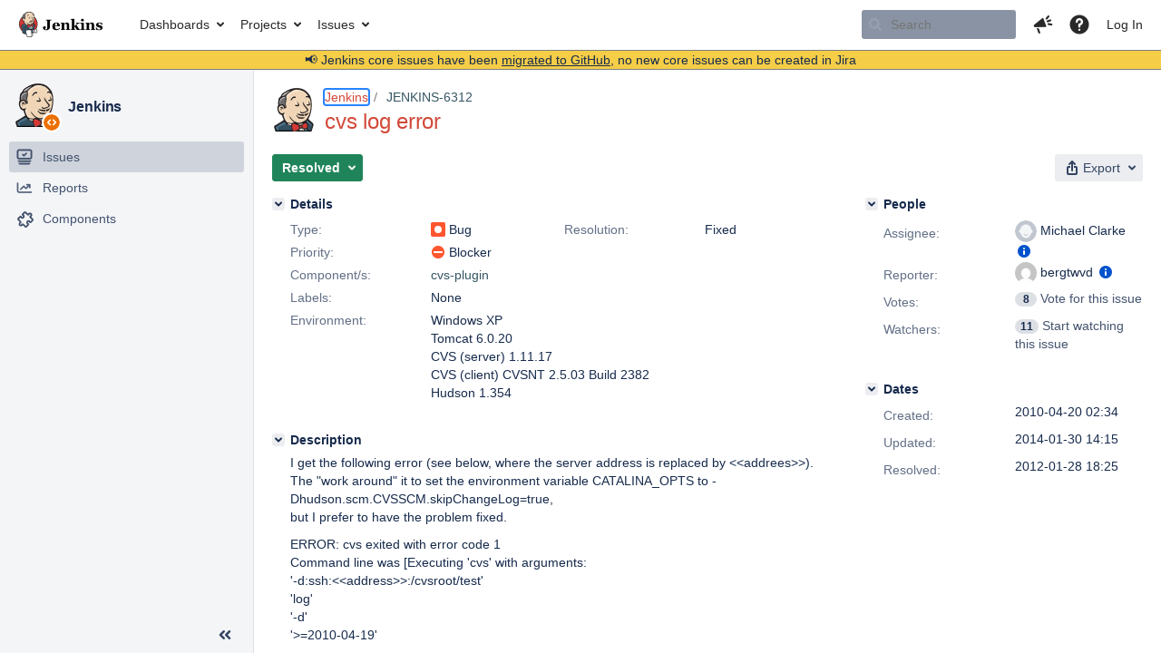

--- FILE ---
content_type: text/html;charset=UTF-8
request_url: https://issues.jenkins.io/browse/JENKINS-6312?focusedCommentId=149204&page=com.atlassian.jira.plugin.system.issuetabpanels:comment-tabpanel
body_size: 77401
content:


<h2 style="display:none;">[JENKINS-6312] cvs log error</h2>


    














    <div class="tabwrap aui-tabs horizontal-tabs aui-tabs-disabled">
        <script>resourcePhaseCheckpoint.interaction.then(() => require('wrm/require')('wrc!commentPins'));</script><script>resourcePhaseCheckpoint.interaction.then(() => require('wrm/require')('wrc!commentPinsDiscovery'));</script>

        <ul role="tablist" id="issue-tabs" class="tabs-menu" aria-label="Activity">
                                
            
            <li class="menu-item "
                role="presentation"
                id="all-tabpanel"
                data-id="all-tabpanel"
                data-key="com.atlassian.jira.plugin.system.issuetabpanels:all-tabpanel"
                data-label="All"
                data-href="/browse/JENKINS-6312?page=com.atlassian.jira.plugin.system.issuetabpanels:all-tabpanel"
            >
                                    <a role="tab" aria-selected="false" aria-controls="all-tabpanel-tabpanel" id="all-tabpanel-link" href="/browse/JENKINS-6312?page=com.atlassian.jira.plugin.system.issuetabpanels:all-tabpanel" tabindex="-1" class="ajax-activity-content">All</a>
                            </li>
                                
            
            <li class="menu-item  active-tab active "
                role="presentation"
                id="comment-tabpanel"
                data-id="comment-tabpanel"
                data-key="com.atlassian.jira.plugin.system.issuetabpanels:comment-tabpanel"
                data-label="Comments"
                data-href="/browse/JENKINS-6312?page=com.atlassian.jira.plugin.system.issuetabpanels:comment-tabpanel"
            >
                                    <a role="tab" aria-controls="comment-tabpanel-tabpanel" id="comment-tabpanel-link" aria-selected="true" tabindex="0">Comments</a>
                            </li>
                                
            
            <li class="menu-item "
                role="presentation"
                id="changehistory-tabpanel"
                data-id="changehistory-tabpanel"
                data-key="com.atlassian.jira.plugin.system.issuetabpanels:changehistory-tabpanel"
                data-label="History"
                data-href="/browse/JENKINS-6312?page=com.atlassian.jira.plugin.system.issuetabpanels:changehistory-tabpanel"
            >
                                    <a role="tab" aria-selected="false" aria-controls="changehistory-tabpanel-tabpanel" id="changehistory-tabpanel-link" href="/browse/JENKINS-6312?page=com.atlassian.jira.plugin.system.issuetabpanels:changehistory-tabpanel" tabindex="-1" class="ajax-activity-content">History</a>
                            </li>
                                
            
            <li class="menu-item "
                role="presentation"
                id="activity-stream-issue-tab"
                data-id="activity-stream-issue-tab"
                data-key="com.atlassian.streams.streams-jira-plugin:activity-stream-issue-tab"
                data-label="Activity"
                data-href="/browse/JENKINS-6312?page=com.atlassian.streams.streams-jira-plugin:activity-stream-issue-tab"
            >
                                    <a role="tab" aria-selected="false" aria-controls="activity-stream-issue-tab-tabpanel" id="activity-stream-issue-tab-link" href="/browse/JENKINS-6312?page=com.atlassian.streams.streams-jira-plugin:activity-stream-issue-tab" tabindex="-1" class="ajax-activity-content">Activity</a>
                            </li>
                </ul>

                    <div class="sortwrap">
                                    <button id="sort-button" class="issue-activity-sort-link aui-button aui-button-compact aui-button-subtle ajax-activity-content" data-tab-sort data-ajax="/browse/JENKINS-6312?actionOrder=desc" data-order="desc" title="Reverse sort direction">
                        <span class="activity-tab-sort-label">Oldest first</span>
                        <span class="aui-icon activity-tab-sort-up"></span>
                    </button>
                            </div>
                        <div class="tabs-pane active-pane"></div>
    </div>
                                <div class="issuePanelWrapper" id="comment-tabpanel-tabpanel" tabindex="0" role="tabpanel" aria-labelledby="comment-tabpanel-link">
            <div class="issuePanelProgress"></div>
            <div class="issuePanelContainer" id="issue_actions_container">
                <div class="issuePanelHeaderContainer" id="issue_actions_header_container">
                    




                </div>
                                                            



<div id="comment-137996" class="issue-data-block activity-comment twixi-block  expanded ">
    <div class="twixi-wrap verbose actionContainer">
        <div class="action-head">
            <h3>
                <button class="twixi icon-default aui-icon aui-icon-small aui-iconfont-expanded">
                    Collapse comment:         
    
    
    
    
                            Alan Harder added a comment - 2010-04-20 07:05     
                </button>
            </h3>
            <div class="action-details">        
    
    
    
    
                            



    <a class="user-hover user-avatar" rel="mindless" id="commentauthor_137996_verbose" href="/secure/ViewProfile.jspa?name=mindless"><span class="aui-avatar aui-avatar-xsmall"><span class="aui-avatar-inner"><img src="https://issues.jenkins.io/secure/useravatar?size=xsmall&amp;avatarId=10292" alt="" loading="lazy" /></span></span> Alan Harder</a>
 added a comment  - <a href='/browse/JENKINS-6312?focusedId=137996&page=com.atlassian.jira.plugin.system.issuetabpanels:comment-tabpanel#comment-137996' class='commentdate_137996_verbose subText comment-created-date-link'><span
                class='date user-tz' title='2010-04-20 07:05'><time class='livestamp'
                                                                     datetime='2010-04-20T07:05:04+0000'>2010-04-20 07:05</time></span></a>       </div>
        </div>
        <div class="action-body flooded"><p>what does that command do from the cmd prompt?</p> </div>
        <div class="action-links action-comment-actions">
                                        </div>
    </div>
    <div class="twixi-wrap concise actionContainer">
        <div class="action-head">
            <h3>
                <button class="twixi icon-default aui-icon aui-icon-small aui-iconfont-collapsed">
                    Expand comment:         
    
    
    
    
                            Alan Harder added a comment - 2010-04-20 07:05     
                </button>
            </h3>
            <div class="action-details flooded">
                        
    
    
    
    
                            



    <a class="user-hover user-avatar" rel="mindless" id="commentauthor_137996_concise" href="/secure/ViewProfile.jspa?name=mindless"><span class="aui-avatar aui-avatar-xsmall"><span class="aui-avatar-inner"><img src="https://issues.jenkins.io/secure/useravatar?size=xsmall&amp;avatarId=10292" alt="" loading="lazy" /></span></span> Alan Harder</a>
 added a comment  - <a href='/browse/JENKINS-6312?focusedId=137996&page=com.atlassian.jira.plugin.system.issuetabpanels:comment-tabpanel#comment-137996' class='commentdate_137996_concise subText comment-created-date-link'><span
                class='date user-tz' title='2010-04-20 07:05'><time class='livestamp'
                                                                     datetime='2010-04-20T07:05:04+0000'>2010-04-20 07:05</time></span></a>                         what does that command do from the cmd prompt?              </div>
        </div>
    </div>
</div>
                                             



<div id="comment-138145" class="issue-data-block activity-comment twixi-block  expanded ">
    <div class="twixi-wrap verbose actionContainer">
        <div class="action-head">
            <h3>
                <button class="twixi icon-default aui-icon aui-icon-small aui-iconfont-expanded">
                    Collapse comment:         
    
    
    
    
                            bergtwvd added a comment - 2010-04-27 03:46     
                </button>
            </h3>
            <div class="action-details">        
    
    
    
    
                            



    <a class="user-hover user-avatar" rel="bergtwvd" id="commentauthor_138145_verbose" href="/secure/ViewProfile.jspa?name=bergtwvd"><span class="aui-avatar aui-avatar-xsmall"><span class="aui-avatar-inner"><img src="https://www.gravatar.com/avatar/1012c3e30d9725db54908174f10688d8?d=mm&amp;s=16" alt="" loading="lazy" /></span></span> bergtwvd</a>
 added a comment  - <a href='/browse/JENKINS-6312?focusedId=138145&page=com.atlassian.jira.plugin.system.issuetabpanels:comment-tabpanel#comment-138145' class='commentdate_138145_verbose subText comment-created-date-link'><span
                class='date user-tz' title='2010-04-27 03:46'><time class='livestamp'
                                                                     datetime='2010-04-27T03:46:47+0000'>2010-04-27 03:46</time></span></a>       </div>
        </div>
        <div class="action-body flooded"><p>To run the cvs command from the (CMD.EXE) command line I need to omit the single quotes ("'").</p>

<p>Thus, the following cvs arguments do not work:<br/>
'-d:ssh:&lt;address&gt;:/cvsroot/test'<br/>
'log'<br/>
'-d'<br/>
'&gt;=2010-04-26'</p>

<p>But the following do work, generating lots of output:<br/>
-d:ssh:&lt;address&gt;:/cvsroot/test<br/>
log<br/>
-d<br/>
"&gt;=2010-04-26"</p>

<p>Where I replaced the server URL by &lt;address&gt;.</p>
 </div>
        <div class="action-links action-comment-actions">
                                        </div>
    </div>
    <div class="twixi-wrap concise actionContainer">
        <div class="action-head">
            <h3>
                <button class="twixi icon-default aui-icon aui-icon-small aui-iconfont-collapsed">
                    Expand comment:         
    
    
    
    
                            bergtwvd added a comment - 2010-04-27 03:46     
                </button>
            </h3>
            <div class="action-details flooded">
                        
    
    
    
    
                            



    <a class="user-hover user-avatar" rel="bergtwvd" id="commentauthor_138145_concise" href="/secure/ViewProfile.jspa?name=bergtwvd"><span class="aui-avatar aui-avatar-xsmall"><span class="aui-avatar-inner"><img src="https://www.gravatar.com/avatar/1012c3e30d9725db54908174f10688d8?d=mm&amp;s=16" alt="" loading="lazy" /></span></span> bergtwvd</a>
 added a comment  - <a href='/browse/JENKINS-6312?focusedId=138145&page=com.atlassian.jira.plugin.system.issuetabpanels:comment-tabpanel#comment-138145' class='commentdate_138145_concise subText comment-created-date-link'><span
                class='date user-tz' title='2010-04-27 03:46'><time class='livestamp'
                                                                     datetime='2010-04-27T03:46:47+0000'>2010-04-27 03:46</time></span></a>                         To run the cvs command from the (CMD.EXE) command line I need to omit the single quotes ("'"). 

 Thus, the following cvs arguments do not work: 
'-d:ssh:&lt;address&gt;:/cvsroot/test' 
'log' 
'-d' 
'&gt;=2010-04-26' 

 But the following do work, generating lots of output: 
-d:ssh:&lt;address&gt;:/cvsroot/test 
log 
-d 
"&gt;=2010-04-26" 

 Where I replaced the server URL by &lt;address&gt;. 
             </div>
        </div>
    </div>
</div>
                                             



<div id="comment-138208" class="issue-data-block activity-comment twixi-block  expanded ">
    <div class="twixi-wrap verbose actionContainer">
        <div class="action-head">
            <h3>
                <button class="twixi icon-default aui-icon aui-icon-small aui-iconfont-expanded">
                    Collapse comment:         
    
    
    
    
                            bergtwvd added a comment - 2010-04-29 03:21     
                </button>
            </h3>
            <div class="action-details">        
    
    
    
    
                            



    <a class="user-hover user-avatar" rel="bergtwvd" id="commentauthor_138208_verbose" href="/secure/ViewProfile.jspa?name=bergtwvd"><span class="aui-avatar aui-avatar-xsmall"><span class="aui-avatar-inner"><img src="https://www.gravatar.com/avatar/1012c3e30d9725db54908174f10688d8?d=mm&amp;s=16" alt="" loading="lazy" /></span></span> bergtwvd</a>
 added a comment  - <a href='/browse/JENKINS-6312?focusedId=138208&page=com.atlassian.jira.plugin.system.issuetabpanels:comment-tabpanel#comment-138208' class='commentdate_138208_verbose subText comment-created-date-link'><span
                class='date user-tz' title='2010-04-29 03:21'><time class='livestamp'
                                                                     datetime='2010-04-29T03:21:56+0000'>2010-04-29 03:21</time></span></a>       </div>
        </div>
        <div class="action-body flooded"><p>While scanning through some of the Hudson source files, it seems that the problem is that the date with the '-d' option is not surrounded by double quotes.</p>

<p>ChangeLogTask.java (r24921):</p>

<p>271                    // We want something of the form: -d "&gt;=YYYY-MM-dd"<br/>
272 	               final String dateRange = "&gt;=" + outputDate.format(safeStart);<br/>
273 	<br/>
274 	               // Supply '-d' as a separate argument - Bug# 14397<br/>
275 	               addCommandArgument("-d");<br/>
276 	               addCommandArgument(dateRange);</p>

<p>No double quotes are added to dateRange.<br/>
276 should read something like: addCommandArgument('"' + dateRange + '"');</p>

<p>Currently this issue blocks our migration from CruiseControl to Hudson. We rely on an overview of the changes per build to track down build problems. With this issue in Hudson this is currently not possible. Would it be possible to incorporate and test this fix?</p> </div>
        <div class="action-links action-comment-actions">
                                        </div>
    </div>
    <div class="twixi-wrap concise actionContainer">
        <div class="action-head">
            <h3>
                <button class="twixi icon-default aui-icon aui-icon-small aui-iconfont-collapsed">
                    Expand comment:         
    
    
    
    
                            bergtwvd added a comment - 2010-04-29 03:21     
                </button>
            </h3>
            <div class="action-details flooded">
                        
    
    
    
    
                            



    <a class="user-hover user-avatar" rel="bergtwvd" id="commentauthor_138208_concise" href="/secure/ViewProfile.jspa?name=bergtwvd"><span class="aui-avatar aui-avatar-xsmall"><span class="aui-avatar-inner"><img src="https://www.gravatar.com/avatar/1012c3e30d9725db54908174f10688d8?d=mm&amp;s=16" alt="" loading="lazy" /></span></span> bergtwvd</a>
 added a comment  - <a href='/browse/JENKINS-6312?focusedId=138208&page=com.atlassian.jira.plugin.system.issuetabpanels:comment-tabpanel#comment-138208' class='commentdate_138208_concise subText comment-created-date-link'><span
                class='date user-tz' title='2010-04-29 03:21'><time class='livestamp'
                                                                     datetime='2010-04-29T03:21:56+0000'>2010-04-29 03:21</time></span></a>                         While scanning through some of the Hudson source files, it seems that the problem is that the date with the '-d' option is not surrounded by double quotes. 

 ChangeLogTask.java (r24921): 

 271                    // We want something of the form: -d "&gt;=YYYY-MM-dd" 
272 	               final String dateRange = "&gt;=" + outputDate.format(safeStart); 
273 	 
274 	               // Supply '-d' as a separate argument - Bug# 14397 
275 	               addCommandArgument("-d"); 
276 	               addCommandArgument(dateRange); 

 No double quotes are added to dateRange. 
276 should read something like: addCommandArgument('"' + dateRange + '"'); 

 Currently this issue blocks our migration from CruiseControl to Hudson. We rely on an overview of the changes per build to track down build problems. With this issue in Hudson this is currently not possible. Would it be possible to incorporate and test this fix?              </div>
        </div>
    </div>
</div>
                                             



<div id="comment-141003" class="issue-data-block activity-comment twixi-block  expanded ">
    <div class="twixi-wrap verbose actionContainer">
        <div class="action-head">
            <h3>
                <button class="twixi icon-default aui-icon aui-icon-small aui-iconfont-expanded">
                    Collapse comment:         
    
    
    
    
                            andrewrich added a comment - 2010-08-12 17:37     
                </button>
            </h3>
            <div class="action-details">        
    
    
    
    
                            



    <a class="user-hover user-avatar" rel="andrewrich" id="commentauthor_141003_verbose" href="/secure/ViewProfile.jspa?name=andrewrich"><span class="aui-avatar aui-avatar-xsmall"><span class="aui-avatar-inner"><img src="https://www.gravatar.com/avatar/d167dd52e53bd862a2cd1298571b3200?d=mm&amp;s=16" alt="" loading="lazy" /></span></span> andrewrich</a>
 added a comment  - <a href='/browse/JENKINS-6312?focusedId=141003&page=com.atlassian.jira.plugin.system.issuetabpanels:comment-tabpanel#comment-141003' class='commentdate_141003_verbose subText comment-created-date-link'><span
                class='date user-tz' title='2010-08-12 17:37'><time class='livestamp'
                                                                     datetime='2010-08-12T17:37:15+0000'>2010-08-12 17:37</time></span></a>       </div>
        </div>
        <div class="action-body flooded"><p>We are seeing the same problem. Hudson's "cvs log" command is not quoting the date string properly; it should be double quoted.</p>

<p>Hudson 1.371.</p> </div>
        <div class="action-links action-comment-actions">
                                        </div>
    </div>
    <div class="twixi-wrap concise actionContainer">
        <div class="action-head">
            <h3>
                <button class="twixi icon-default aui-icon aui-icon-small aui-iconfont-collapsed">
                    Expand comment:         
    
    
    
    
                            andrewrich added a comment - 2010-08-12 17:37     
                </button>
            </h3>
            <div class="action-details flooded">
                        
    
    
    
    
                            



    <a class="user-hover user-avatar" rel="andrewrich" id="commentauthor_141003_concise" href="/secure/ViewProfile.jspa?name=andrewrich"><span class="aui-avatar aui-avatar-xsmall"><span class="aui-avatar-inner"><img src="https://www.gravatar.com/avatar/d167dd52e53bd862a2cd1298571b3200?d=mm&amp;s=16" alt="" loading="lazy" /></span></span> andrewrich</a>
 added a comment  - <a href='/browse/JENKINS-6312?focusedId=141003&page=com.atlassian.jira.plugin.system.issuetabpanels:comment-tabpanel#comment-141003' class='commentdate_141003_concise subText comment-created-date-link'><span
                class='date user-tz' title='2010-08-12 17:37'><time class='livestamp'
                                                                     datetime='2010-08-12T17:37:15+0000'>2010-08-12 17:37</time></span></a>                         We are seeing the same problem. Hudson's "cvs log" command is not quoting the date string properly; it should be double quoted. 

 Hudson 1.371.              </div>
        </div>
    </div>
</div>
                                             



<div id="comment-141005" class="issue-data-block activity-comment twixi-block  expanded ">
    <div class="twixi-wrap verbose actionContainer">
        <div class="action-head">
            <h3>
                <button class="twixi icon-default aui-icon aui-icon-small aui-iconfont-expanded">
                    Collapse comment:         
    
    
    
    
                            andrewrich added a comment - 2010-08-12 20:00     
                </button>
            </h3>
            <div class="action-details">        
    
    
    
    
                            



    <a class="user-hover user-avatar" rel="andrewrich" id="commentauthor_141005_verbose" href="/secure/ViewProfile.jspa?name=andrewrich"><span class="aui-avatar aui-avatar-xsmall"><span class="aui-avatar-inner"><img src="https://www.gravatar.com/avatar/d167dd52e53bd862a2cd1298571b3200?d=mm&amp;s=16" alt="" loading="lazy" /></span></span> andrewrich</a>
 added a comment  - <a href='/browse/JENKINS-6312?focusedId=141005&page=com.atlassian.jira.plugin.system.issuetabpanels:comment-tabpanel#comment-141005' class='commentdate_141005_verbose subText comment-created-date-link'><span
                class='date user-tz' title='2010-08-12 20:00'><time class='livestamp'
                                                                     datetime='2010-08-12T20:00:16+0000'>2010-08-12 20:00</time></span></a>       </div>
        </div>
        <div class="action-body flooded"><p>Upgraded to "blocker" because with this bug, CVS projects with branches simply cannot be built.</p> </div>
        <div class="action-links action-comment-actions">
                                        </div>
    </div>
    <div class="twixi-wrap concise actionContainer">
        <div class="action-head">
            <h3>
                <button class="twixi icon-default aui-icon aui-icon-small aui-iconfont-collapsed">
                    Expand comment:         
    
    
    
    
                            andrewrich added a comment - 2010-08-12 20:00     
                </button>
            </h3>
            <div class="action-details flooded">
                        
    
    
    
    
                            



    <a class="user-hover user-avatar" rel="andrewrich" id="commentauthor_141005_concise" href="/secure/ViewProfile.jspa?name=andrewrich"><span class="aui-avatar aui-avatar-xsmall"><span class="aui-avatar-inner"><img src="https://www.gravatar.com/avatar/d167dd52e53bd862a2cd1298571b3200?d=mm&amp;s=16" alt="" loading="lazy" /></span></span> andrewrich</a>
 added a comment  - <a href='/browse/JENKINS-6312?focusedId=141005&page=com.atlassian.jira.plugin.system.issuetabpanels:comment-tabpanel#comment-141005' class='commentdate_141005_concise subText comment-created-date-link'><span
                class='date user-tz' title='2010-08-12 20:00'><time class='livestamp'
                                                                     datetime='2010-08-12T20:00:16+0000'>2010-08-12 20:00</time></span></a>                         Upgraded to "blocker" because with this bug, CVS projects with branches simply cannot be built.              </div>
        </div>
    </div>
</div>
                                             



<div id="comment-149204" class="issue-data-block activity-comment twixi-block  expanded focused ">
    <div class="twixi-wrap verbose actionContainer">
        <div class="action-head">
            <h3>
                <button class="twixi icon-default aui-icon aui-icon-small aui-iconfont-expanded">
                    Collapse comment:         
    
    
    
    
                            Roberto Rodriguez Galan added a comment - 2011-06-06 14:29     
                </button>
            </h3>
            <div class="action-details">        
    
    
    
    
                            



    <a class="user-hover user-avatar" rel="rrgalan" id="commentauthor_149204_verbose" href="/secure/ViewProfile.jspa?name=rrgalan"><span class="aui-avatar aui-avatar-xsmall"><span class="aui-avatar-inner"><img src="https://www.gravatar.com/avatar/8b236bf0d68745b92126e075efb7c9c8?d=mm&amp;s=16" alt="" loading="lazy" /></span></span> Roberto Rodriguez Galan</a>
 added a comment  - <a href='/browse/JENKINS-6312?focusedId=149204&page=com.atlassian.jira.plugin.system.issuetabpanels:comment-tabpanel#comment-149204' class='commentdate_149204_verbose subText comment-created-date-link'><span
                class='date user-tz' title='2011-06-06 14:29'><time class='livestamp'
                                                                     datetime='2011-06-06T14:29:40+0000'>2011-06-06 14:29</time></span></a>       </div>
        </div>
        <div class="action-body flooded"><p>Where is this solved???? Since 29/Apr/10 3:21 AM ????</p> </div>
        <div class="action-links action-comment-actions">
                                        </div>
    </div>
    <div class="twixi-wrap concise actionContainer">
        <div class="action-head">
            <h3>
                <button class="twixi icon-default aui-icon aui-icon-small aui-iconfont-collapsed">
                    Expand comment:         
    
    
    
    
                            Roberto Rodriguez Galan added a comment - 2011-06-06 14:29     
                </button>
            </h3>
            <div class="action-details flooded">
                        
    
    
    
    
                            



    <a class="user-hover user-avatar" rel="rrgalan" id="commentauthor_149204_concise" href="/secure/ViewProfile.jspa?name=rrgalan"><span class="aui-avatar aui-avatar-xsmall"><span class="aui-avatar-inner"><img src="https://www.gravatar.com/avatar/8b236bf0d68745b92126e075efb7c9c8?d=mm&amp;s=16" alt="" loading="lazy" /></span></span> Roberto Rodriguez Galan</a>
 added a comment  - <a href='/browse/JENKINS-6312?focusedId=149204&page=com.atlassian.jira.plugin.system.issuetabpanels:comment-tabpanel#comment-149204' class='commentdate_149204_concise subText comment-created-date-link'><span
                class='date user-tz' title='2011-06-06 14:29'><time class='livestamp'
                                                                     datetime='2011-06-06T14:29:40+0000'>2011-06-06 14:29</time></span></a>                         Where is this solved???? Since 29/Apr/10 3:21 AM ????              </div>
        </div>
    </div>
</div>
                                             



<div id="comment-158251" class="issue-data-block activity-comment twixi-block  expanded ">
    <div class="twixi-wrap verbose actionContainer">
        <div class="action-head">
            <h3>
                <button class="twixi icon-default aui-icon aui-icon-small aui-iconfont-expanded">
                    Collapse comment:         
    
    
    
    
                            SCM/JIRA link daemon added a comment - 2012-01-27 17:24     
                </button>
            </h3>
            <div class="action-details">        
    
    
    
    
                            



    <a class="user-hover user-avatar" rel="scm_issue_link" id="commentauthor_158251_verbose" href="/secure/ViewProfile.jspa?name=scm_issue_link"><span class="aui-avatar aui-avatar-xsmall"><span class="aui-avatar-inner"><img src="https://issues.jenkins.io/secure/useravatar?size=xsmall&amp;avatarId=10292" alt="" loading="lazy" /></span></span> SCM/JIRA link daemon</a>
 added a comment  - <a href='/browse/JENKINS-6312?focusedId=158251&page=com.atlassian.jira.plugin.system.issuetabpanels:comment-tabpanel#comment-158251' class='commentdate_158251_verbose subText comment-created-date-link'><span
                class='date user-tz' title='2012-01-27 17:24'><time class='livestamp'
                                                                     datetime='2012-01-27T17:24:04+0000'>2012-01-27 17:24</time></span></a>       </div>
        </div>
        <div class="action-body flooded"><p>Code changed in jenkins<br/>
User: mc1arke<br/>
Path:<br/>
 pom.xml<br/>
 src/main/java/hudson/org/apache/tools/ant/taskdefs/AbstractCvsTask.java<br/>
 src/main/java/hudson/org/apache/tools/ant/taskdefs/cvslib/CVSEntry.java<br/>
 src/main/java/hudson/org/apache/tools/ant/taskdefs/cvslib/ChangeLogParser.java<br/>
 src/main/java/hudson/org/apache/tools/ant/taskdefs/cvslib/ChangeLogTask.java<br/>
 src/main/java/hudson/org/apache/tools/ant/taskdefs/cvslib/ChangeLogWriter.java<br/>
 src/main/java/hudson/org/apache/tools/ant/taskdefs/cvslib/CvsUser.java<br/>
 src/main/java/hudson/org/apache/tools/ant/taskdefs/cvslib/RCSFile.java<br/>
 src/main/java/hudson/org/apache/tools/ant/taskdefs/cvslib/RedirectingOutputStream.java<br/>
 src/main/java/hudson/org/apache/tools/ant/taskdefs/cvslib/RedirectingStreamHandler.java<br/>
 src/main/java/hudson/org/apache/tools/ant/taskdefs/cvslib/package.html<br/>
 src/main/java/hudson/scm/CVSChangeLogParser.java<br/>
 src/main/java/hudson/scm/CVSChangeLogSet.java<br/>
 src/main/java/hudson/scm/CVSRepositoryBrowser.java<br/>
 src/main/java/hudson/scm/CVSSCM.java<br/>
 src/main/java/hudson/scm/CvsChangeLogHelper.java<br/>
 src/main/java/hudson/scm/CvsChangeSet.java<br/>
 src/main/java/hudson/scm/CvsFile.java<br/>
 src/main/java/hudson/scm/CvsModule.java<br/>
 src/main/java/hudson/scm/CvsModuleLocation.java<br/>
 src/main/java/hudson/scm/CvsModuleLocationType.java<br/>
 src/main/java/hudson/scm/CvsRepository.java<br/>
 src/main/java/hudson/scm/CvsRevisionState.java<br/>
 src/main/java/hudson/scm/ExcludedRegion.java<br/>
 src/main/java/hudson/scm/LegacyConvertor.java<br/>
 src/main/java/hudson/scm/MailAddressResolverImpl.java<br/>
 src/main/java/hudson/scm/cvstagging/CvsTagAction.java<br/>
 src/main/java/hudson/scm/cvstagging/CvsTagActionDescriptor.java<br/>
 src/main/java/hudson/scm/cvstagging/CvsTagActionWorker.java<br/>
 src/main/java/hudson/scm/cvstagging/LegacyTagAction.java<br/>
 src/main/resources/hudson/scm/CVSSCM/DescriptorImpl/enterPassword.jelly<br/>
 src/main/resources/hudson/scm/CVSSCM/DescriptorImpl/versionCheckError.jelly<br/>
 src/main/resources/hudson/scm/CVSSCM/TagAction/help-tagAll.html<br/>
 src/main/resources/hudson/scm/CVSSCM/TagAction/help-tagAll_de.html<br/>
 src/main/resources/hudson/scm/CVSSCM/TagAction/help-tagAll_fr.html<br/>
 src/main/resources/hudson/scm/CVSSCM/TagAction/help-tagAll_ja.html<br/>
 src/main/resources/hudson/scm/CVSSCM/TagAction/help-tagAll_nl.html<br/>
 src/main/resources/hudson/scm/CVSSCM/TagAction/help-tagAll_pt_BR.html<br/>
 src/main/resources/hudson/scm/CVSSCM/TagAction/help-tagAll_ru.html<br/>
 src/main/resources/hudson/scm/CVSSCM/TagAction/help-tagAll_tr.html<br/>
 src/main/resources/hudson/scm/CVSSCM/TagAction/tagForm.jelly<br/>
 src/main/resources/hudson/scm/CVSSCM/TagAction/tagForm_de.properties<br/>
 src/main/resources/hudson/scm/CVSSCM/TagAction/tagForm_es.properties<br/>
 src/main/resources/hudson/scm/CVSSCM/TagAction/tagForm_fr.properties<br/>
 src/main/resources/hudson/scm/CVSSCM/TagAction/tagForm_ja.properties<br/>
 src/main/resources/hudson/scm/CVSSCM/TagAction/tagForm_nl.properties<br/>
 src/main/resources/hudson/scm/CVSSCM/TagAction/tagForm_pt_BR.properties<br/>
 src/main/resources/hudson/scm/CVSSCM/TagAction/tagForm_ru.properties<br/>
 src/main/resources/hudson/scm/CVSSCM/TagAction/tagForm_tr.properties<br/>
 src/main/resources/hudson/scm/CVSSCM/config.jelly<br/>
 src/main/resources/hudson/scm/CVSSCM/config.properties<br/>
 src/main/resources/hudson/scm/CVSSCM/global.jelly<br/>
 src/main/resources/hudson/scm/CVSSCM/help-allModules.html<br/>
 src/main/resources/hudson/scm/CVSSCM/help-allModules_de.html<br/>
 src/main/resources/hudson/scm/CVSSCM/help-allModules_fr.html<br/>
 src/main/resources/hudson/scm/CVSSCM/help-allModules_ja.html<br/>
 src/main/resources/hudson/scm/CVSSCM/help-allModules_nl.html<br/>
 src/main/resources/hudson/scm/CVSSCM/help-allModules_pt_BR.html<br/>
 src/main/resources/hudson/scm/CVSSCM/help-allModules_ru.html<br/>
 src/main/resources/hudson/scm/CVSSCM/help-allModules_tr.html<br/>
 src/main/resources/hudson/scm/CVSSCM/help-branch.html<br/>
 src/main/resources/hudson/scm/CVSSCM/help-branch_de.html<br/>
 src/main/resources/hudson/scm/CVSSCM/help-branch_fr.html<br/>
 src/main/resources/hudson/scm/CVSSCM/help-branch_ja.html<br/>
 src/main/resources/hudson/scm/CVSSCM/help-branch_nl.html<br/>
 src/main/resources/hudson/scm/CVSSCM/help-branch_pt_BR.html<br/>
 src/main/resources/hudson/scm/CVSSCM/help-branch_ru.html<br/>
 src/main/resources/hudson/scm/CVSSCM/help-branch_tr.html<br/>
 src/main/resources/hudson/scm/CVSSCM/help-cvsExe.html<br/>
 src/main/resources/hudson/scm/CVSSCM/help-cvsExe_de.html<br/>
 src/main/resources/hudson/scm/CVSSCM/help-cvsExe_fr.html<br/>
 src/main/resources/hudson/scm/CVSSCM/help-cvsExe_ja.html<br/>
 src/main/resources/hudson/scm/CVSSCM/help-cvsExe_nl.html<br/>
 src/main/resources/hudson/scm/CVSSCM/help-cvsExe_pt_BR.html<br/>
 src/main/resources/hudson/scm/CVSSCM/help-cvsExe_ru.html<br/>
 src/main/resources/hudson/scm/CVSSCM/help-cvsExe_tr.html<br/>
 src/main/resources/hudson/scm/CVSSCM/help-cvsExe_zh_CN.html<br/>
 src/main/resources/hudson/scm/CVSSCM/help-cvsRoot.html<br/>
 src/main/resources/hudson/scm/CVSSCM/help-cvsRoot_de.html<br/>
 src/main/resources/hudson/scm/CVSSCM/help-cvsRoot_fr.html<br/>
 src/main/resources/hudson/scm/CVSSCM/help-cvsRoot_ja.html<br/>
 src/main/resources/hudson/scm/CVSSCM/help-cvsRoot_nl.html<br/>
 src/main/resources/hudson/scm/CVSSCM/help-cvsRoot_pt_BR.html<br/>
 src/main/resources/hudson/scm/CVSSCM/help-cvsRoot_ru.html<br/>
 src/main/resources/hudson/scm/CVSSCM/help-cvsRoot_tr.html<br/>
 src/main/resources/hudson/scm/CVSSCM/help-cvsRsh.html<br/>
 src/main/resources/hudson/scm/CVSSCM/help-cvsRsh_de.html<br/>
 src/main/resources/hudson/scm/CVSSCM/help-cvsRsh_fr.html<br/>
 src/main/resources/hudson/scm/CVSSCM/help-cvsRsh_ja.html<br/>
 src/main/resources/hudson/scm/CVSSCM/help-cvsRsh_nl.html<br/>
 src/main/resources/hudson/scm/CVSSCM/help-cvsRsh_pt_BR.html<br/>
 src/main/resources/hudson/scm/CVSSCM/help-cvsRsh_ru.html<br/>
 src/main/resources/hudson/scm/CVSSCM/help-cvsRsh_tr.html<br/>
 src/main/resources/hudson/scm/CVSSCM/help-cvspassFile.html<br/>
 src/main/resources/hudson/scm/CVSSCM/help-cvspassFile_de.html<br/>
 src/main/resources/hudson/scm/CVSSCM/help-cvspassFile_fr.html<br/>
 src/main/resources/hudson/scm/CVSSCM/help-cvspassFile_ja.html<br/>
 src/main/resources/hudson/scm/CVSSCM/help-cvspassFile_zh_CN.html<br/>
 src/main/resources/hudson/scm/CVSSCM/help-disableCvsQuiet.html<br/>
 src/main/resources/hudson/scm/CVSSCM/help-excludedRegions.html<br/>
 src/main/resources/hudson/scm/CVSSCM/help-excludedRegions_de.html<br/>
 src/main/resources/hudson/scm/CVSSCM/help-excludedRegions_fr.html<br/>
 src/main/resources/hudson/scm/CVSSCM/help-excludedRegions_ja.html<br/>
 src/main/resources/hudson/scm/CVSSCM/help-pruneEmptyDirectories.html<br/>
 src/main/resources/hudson/scm/CVSSCM/help-skipChangeLog.html<br/>
 src/main/resources/hudson/scm/CVSSCM/help-useHeadIfNotFound.html<br/>
 src/main/resources/hudson/scm/CVSSCM/help-useHeadIfNotFound_de.html<br/>
 src/main/resources/hudson/scm/CvsModule/config.jelly<br/>
 src/main/resources/hudson/scm/CvsModule/config.properties<br/>
 src/main/resources/hudson/scm/CvsModule/config_de.properties<br/>
 src/main/resources/hudson/scm/CvsModule/config_es.properties<br/>
 src/main/resources/hudson/scm/CvsModule/config_fr.properties<br/>
 src/main/resources/hudson/scm/CvsModule/config_ja.properties<br/>
 src/main/resources/hudson/scm/CvsModule/config_nl.properties<br/>
 src/main/resources/hudson/scm/CvsModule/config_pt_BR.properties<br/>
 src/main/resources/hudson/scm/CvsModule/config_ru.properties<br/>
 src/main/resources/hudson/scm/CvsModule/config_tr.properties<br/>
 src/main/resources/hudson/scm/CvsModule/help-branchName.html<br/>
 src/main/resources/hudson/scm/CvsModule/help-localName.html<br/>
 src/main/resources/hudson/scm/CvsModule/help-remoteName.html<br/>
 src/main/resources/hudson/scm/CvsModule/help-tagName.html<br/>
 src/main/resources/hudson/scm/CvsModule/help-useHeadIfNotFound.html<br/>
 src/main/resources/hudson/scm/CvsModule/help-useHeadIfNotFound_de.html<br/>
 src/main/resources/hudson/scm/CvsModuleLocation/BranchModuleLocation/config.jelly<br/>
 src/main/resources/hudson/scm/CvsModuleLocation/HeadModuleLocation/config.jelly<br/>
 src/main/resources/hudson/scm/CvsModuleLocation/TagModuleLocation/config.jelly<br/>
 src/main/resources/hudson/scm/CvsRepository/config.jelly<br/>
 src/main/resources/hudson/scm/CvsRepository/config.properties<br/>
 src/main/resources/hudson/scm/CvsRepository/config_de.properties<br/>
 src/main/resources/hudson/scm/CvsRepository/config_es.properties<br/>
 src/main/resources/hudson/scm/CvsRepository/config_fr.properties<br/>
 src/main/resources/hudson/scm/CvsRepository/config_ja.properties<br/>
 src/main/resources/hudson/scm/CvsRepository/config_nl.properties<br/>
 src/main/resources/hudson/scm/CvsRepository/config_pt_BR.properties<br/>
 src/main/resources/hudson/scm/CvsRepository/config_ru.properties<br/>
 src/main/resources/hudson/scm/CvsRepository/config_tr.properties<br/>
 src/main/resources/hudson/scm/CvsRepository/help-cvsRoot.html<br/>
 src/main/resources/hudson/scm/CvsRepository/help-cvsRoot_de.html<br/>
 src/main/resources/hudson/scm/CvsRepository/help-cvsRoot_fr.html<br/>
 src/main/resources/hudson/scm/CvsRepository/help-cvsRoot_ja.html<br/>
 src/main/resources/hudson/scm/CvsRepository/help-cvsRoot_nl.html<br/>
 src/main/resources/hudson/scm/CvsRepository/help-cvsRoot_pt_BR.html<br/>
 src/main/resources/hudson/scm/CvsRepository/help-cvsRoot_ru.html<br/>
 src/main/resources/hudson/scm/CvsRepository/help-cvsRoot_tr.html<br/>
 src/main/resources/hudson/scm/CvsRepository/help-excludedRegions.html<br/>
 src/main/resources/hudson/scm/CvsRepository/help-excludedRegions_de.html<br/>
 src/main/resources/hudson/scm/CvsRepository/help-excludedRegions_fr.html<br/>
 src/main/resources/hudson/scm/CvsRepository/help-excludedRegions_ja.html<br/>
 src/main/resources/hudson/scm/ExcludedRegion/config.jelly<br/>
 src/main/resources/hudson/scm/cvs/Messages.properties<br/>
 src/main/resources/hudson/scm/cvs/Messages_de.properties<br/>
 src/main/resources/hudson/scm/cvs/Messages_es.properties<br/>
 src/main/resources/hudson/scm/cvs/Messages_fr.properties<br/>
 src/main/resources/hudson/scm/cvs/Messages_ja.properties<br/>
 src/main/resources/hudson/scm/cvs/Messages_nl.properties<br/>
 src/main/resources/hudson/scm/cvstagging/CvsTagAction/help-tagAll.html<br/>
 src/main/resources/hudson/scm/cvstagging/CvsTagAction/help-tagAll_de.html<br/>
 src/main/resources/hudson/scm/cvstagging/CvsTagAction/help-tagAll_fr.html<br/>
 src/main/resources/hudson/scm/cvstagging/CvsTagAction/help-tagAll_ja.html<br/>
 src/main/resources/hudson/scm/cvstagging/CvsTagAction/help-tagAll_nl.html<br/>
 src/main/resources/hudson/scm/cvstagging/CvsTagAction/help-tagAll_pt_BR.html<br/>
 src/main/resources/hudson/scm/cvstagging/CvsTagAction/help-tagAll_ru.html<br/>
 src/main/resources/hudson/scm/cvstagging/CvsTagAction/help-tagAll_tr.html<br/>
 src/main/resources/hudson/scm/cvstagging/CvsTagAction/tagForm.jelly<br/>
 src/main/resources/hudson/scm/cvstagging/CvsTagAction/tagForm_de.properties<br/>
 src/main/resources/hudson/scm/cvstagging/CvsTagAction/tagForm_es.properties<br/>
 src/main/resources/hudson/scm/cvstagging/CvsTagAction/tagForm_fr.properties<br/>
 src/main/resources/hudson/scm/cvstagging/CvsTagAction/tagForm_ja.properties<br/>
 src/main/resources/hudson/scm/cvstagging/CvsTagAction/tagForm_nl.properties<br/>
 src/main/resources/hudson/scm/cvstagging/CvsTagAction/tagForm_pt_BR.properties<br/>
 src/main/resources/hudson/scm/cvstagging/CvsTagAction/tagForm_ru.properties<br/>
 src/main/resources/hudson/scm/cvstagging/CvsTagAction/tagForm_tr.properties<br/>
 src/main/resources/hudson/scm/cvstagging/LegacyTagAction/help-tagAll.html<br/>
 src/main/resources/hudson/scm/cvstagging/LegacyTagAction/help-tagAll_de.html<br/>
 src/main/resources/hudson/scm/cvstagging/LegacyTagAction/help-tagAll_fr.html<br/>
 src/main/resources/hudson/scm/cvstagging/LegacyTagAction/help-tagAll_ja.html<br/>
 src/main/resources/hudson/scm/cvstagging/LegacyTagAction/help-tagAll_nl.html<br/>
 src/main/resources/hudson/scm/cvstagging/LegacyTagAction/help-tagAll_pt_BR.html<br/>
 src/main/resources/hudson/scm/cvstagging/LegacyTagAction/help-tagAll_ru.html<br/>
 src/main/resources/hudson/scm/cvstagging/LegacyTagAction/help-tagAll_tr.html<br/>
 src/main/resources/hudson/scm/cvstagging/LegacyTagAction/tagForm.jelly<br/>
 src/main/resources/hudson/scm/cvstagging/LegacyTagAction/tagForm_de.properties<br/>
 src/main/resources/hudson/scm/cvstagging/LegacyTagAction/tagForm_es.properties<br/>
 src/main/resources/hudson/scm/cvstagging/LegacyTagAction/tagForm_fr.properties<br/>
 src/main/resources/hudson/scm/cvstagging/LegacyTagAction/tagForm_ja.properties<br/>
 src/main/resources/hudson/scm/cvstagging/LegacyTagAction/tagForm_nl.properties<br/>
 src/main/resources/hudson/scm/cvstagging/LegacyTagAction/tagForm_pt_BR.properties<br/>
 src/main/resources/hudson/scm/cvstagging/LegacyTagAction/tagForm_ru.properties<br/>
 src/main/resources/hudson/scm/cvstagging/LegacyTagAction/tagForm_tr.properties<br/>
 src/test/java/hudson/scm/CVSSCMTest.java<br/>
 src/test/java/hudson/scm/CvsChangeLogHelperTest.java<br/>
<a href="http://jenkins-ci.org/commit/cvs-plugin/1c6ddef1e5c1c3fe9f1a236fe4cc3aa336b8ca21" class="external-link" target="_blank" rel="nofollow noopener">http://jenkins-ci.org/commit/cvs-plugin/1c6ddef1e5c1c3fe9f1a236fe4cc3aa336b8ca21</a><br/>
Log:<br/>
  Merge pull request #5 from mc1arke/master</p>

<p>Overhaul of the cvs plugin</p>

<p>Changes:</p>
<ul>
	<li>Allowing checking out modules from different branch/tags in a single repository (<a href="https://issues.jenkins.io/browse/JENKINS-768" title="Checkout two modules from different cvs location" class="issue-link" data-issue-key="JENKINS-768"><del>JENKINS-768</del></a>, <a href="https://issues.jenkins.io/browse/JENKINS-6812" title="Enable to checkout different modules with different release tags" class="issue-link" data-issue-key="JENKINS-6812"><del>JENKINS-6812</del></a>)</li>
	<li>Allowing multiple repositories in a single job i.e. multiple CVS roots (<a href="https://issues.jenkins.io/browse/JENKINS-2638" title="CVS support needs multi-location support like Subversion" class="issue-link" data-issue-key="JENKINS-2638"><del>JENKINS-2638</del></a>)</li>
	<li>Using a Java CVS Library rather than depend on a system library (<a href="https://issues.jenkins.io/browse/JENKINS-49" title="self-contained cvs client libs" class="issue-link" data-issue-key="JENKINS-49"><del>JENKINS-49</del></a>, <a href="https://issues.jenkins.io/browse/JENKINS-3848" title="cvs polling leaks file descriptors" class="issue-link" data-issue-key="JENKINS-3848"><del>JENKINS-3848</del></a>, <a href="https://issues.jenkins.io/browse/JENKINS-3756" title="CVS checkout fails because of -d option" class="issue-link" data-issue-key="JENKINS-3756"><del>JENKINS-3756</del></a>, <a href="https://issues.jenkins.io/browse/JENKINS-1676" title="CVS password causes CVSSCM.isUpdatableModule() to yield incorrect result" class="issue-link" data-issue-key="JENKINS-1676"><del>JENKINS-1676</del></a>)</li>
	<li>Use 'rlog' for polling and change-log generation and 'rtag' for tagging (<a href="https://issues.jenkins.io/browse/JENKINS-6312" title="cvs log error" class="issue-link" data-issue-key="JENKINS-6312"><del>JENKINS-6312</del></a>, <a href="https://issues.jenkins.io/browse/JENKINS-10981" title="CVS Build-On-Change is Broken" class="issue-link" data-issue-key="JENKINS-10981"><del>JENKINS-10981</del></a>, <a href="https://issues.jenkins.io/browse/JENKINS-11787" title="CVS inconsistent workspace issue. Jenkins is looking for a &quot;CVS&quot; directory in the main workspace." class="issue-link" data-issue-key="JENKINS-11787"><del>JENKINS-11787</del></a>, <a href="https://issues.jenkins.io/browse/JENKINS-1847" title="Removing file in cvs repository prevents build" class="issue-link" data-issue-key="JENKINS-1847"><del>JENKINS-1847</del></a>, <a href="https://issues.jenkins.io/browse/JENKINS-1359" title="Use &quot;rlog&quot; Command for CVS Polling" class="issue-link" data-issue-key="JENKINS-1359"><del>JENKINS-1359</del></a>, <a href="https://issues.jenkins.io/browse/JENKINS-76" title="Missing changelog if dirs deleted from CVS" class="issue-link" data-issue-key="JENKINS-76"><del>JENKINS-76</del></a>, <a href="https://issues.jenkins.io/browse/JENKINS-9809" title="Polling triggering build even without changes" class="issue-link" data-issue-key="JENKINS-9809"><del>JENKINS-9809</del></a>, <a href="https://issues.jenkins.io/browse/JENKINS-2710" title="computing changelog is failing" class="issue-link" data-issue-key="JENKINS-2710"><del>JENKINS-2710</del></a>, <a href="https://issues.jenkins.io/browse/JENKINS-5744" title="Polling not working as intended using CVS" class="issue-link" data-issue-key="JENKINS-5744"><del>JENKINS-5744</del></a>, <a href="https://issues.jenkins.io/browse/JENKINS-4604" title="Displaying CVS changelog history  is broken" class="issue-link" data-issue-key="JENKINS-4604"><del>JENKINS-4604</del></a>)</li>
	<li>Restrict CVS to only check-out configured modules and not other CVS items in the workspace (<a href="https://issues.jenkins.io/browse/JENKINS-7449" title="Cvs SCM checks out more than listed in Modules" class="issue-link" data-issue-key="JENKINS-7449"><del>JENKINS-7449</del></a>, <a href="https://issues.jenkins.io/browse/JENKINS-2345" title="CVS builds don't respond to updated module" class="issue-link" data-issue-key="JENKINS-2345"><del>JENKINS-2345</del></a>, <a href="https://issues.jenkins.io/browse/JENKINS-4489" title="workspace doesn't change when cvs project does" class="issue-link" data-issue-key="JENKINS-4489"><del>JENKINS-4489</del></a>, <a href="https://issues.jenkins.io/browse/JENKINS-1638" title="Adding CVS module entry after saving config has no effect" class="issue-link" data-issue-key="JENKINS-1638"><del>JENKINS-1638</del></a>, <a href="https://issues.jenkins.io/browse/JENKINS-528" title="An option to update just the specified modules" class="issue-link" data-issue-key="JENKINS-528"><del>JENKINS-528</del></a>)</li>
	<li>Add check-box to allow disabling change-log generation per project (<a href="https://issues.jenkins.io/browse/JENKINS-3979" title="CVS computing changelog broken" class="issue-link" data-issue-key="JENKINS-3979"><del>JENKINS-3979</del></a>)</li>
	<li>Leave CVS/Entries contents in their original encoding (<a href="https://issues.jenkins.io/browse/JENKINS-4241" title="CVS CSM implementation change CVS/Entries files encoding" class="issue-link" data-issue-key="JENKINS-4241"><del>JENKINS-4241</del></a>, <a href="https://issues.jenkins.io/browse/JENKINS-2614" title="cvs update fails if there are non-ascii characters in filename" class="issue-link" data-issue-key="JENKINS-2614"><del>JENKINS-2614</del></a>)</li>
	<li>Making CVS Prune (-p parameter) optional through job configuration (<a href="https://issues.jenkins.io/browse/JENKINS-1013" title="cvs -P not optional" class="issue-link" data-issue-key="JENKINS-1013"><del>JENKINS-1013</del></a>)</li>
	<li>Improving warnings and validation (<a href="https://issues.jenkins.io/browse/JENKINS-9670" title="CVSROOT with emptystring password flagged as invalid" class="issue-link" data-issue-key="JENKINS-9670"><del>JENKINS-9670</del></a>, <a href="https://issues.jenkins.io/browse/JENKINS-9045" title="When configuring a branch jenkins does not strip the CVS branch string." class="issue-link" data-issue-key="JENKINS-9045"><del>JENKINS-9045</del></a>, <a href="https://issues.jenkins.io/browse/JENKINS-7407" title="CVSROOT with proxy is flagged as Invalid CVSROOT string" class="issue-link" data-issue-key="JENKINS-7407"><del>JENKINS-7407</del></a>, <a href="https://issues.jenkins.io/browse/JENKINS-3133" title="Logs incorrect when invoking multiple batch tasks after build" class="issue-link" data-issue-key="JENKINS-3133"><del>JENKINS-3133</del></a>)</li>
	<li>Fixing cyclic dependency with subversion plugin in POM (<a href="https://issues.jenkins.io/browse/JENKINS-10370" title="Cycle detected when running &quot;mvn hpi:run&quot; in CVS- and Subversion-plugin" class="issue-link" data-issue-key="JENKINS-10370"><del>JENKINS-10370</del></a>)</li>
	<li>Fixing 'after-the-fact' tagging of builds (<a href="https://issues.jenkins.io/browse/JENKINS-8128" title="Tagging a build is not working" class="issue-link" data-issue-key="JENKINS-8128"><del>JENKINS-8128</del></a>)</li>
	<li>Improved date format on CVS commands (<a href="https://issues.jenkins.io/browse/JENKINS-6119" title="The date used on the CVS -D option is converted to UTC but our CVS server and/or client doesn't use UTC time" class="issue-link" data-issue-key="JENKINS-6119"><del>JENKINS-6119</del></a>, <a href="https://issues.jenkins.io/browse/JENKINS-7833" title="Hudson fails to calculate changelog with CVS 1.12" class="issue-link" data-issue-key="JENKINS-7833"><del>JENKINS-7833</del></a>)</li>
	<li>Allowing macro/parameter expansion on input fields (<a href="https://issues.jenkins.io/browse/JENKINS-2318" title="Macro expansion in CVS branch name" class="issue-link" data-issue-key="JENKINS-2318"><del>JENKINS-2318</del></a>, <a href="https://issues.jenkins.io/browse/JENKINS-3821" title="Fail to Parse Pom Error in Maven2 Project" class="issue-link" data-issue-key="JENKINS-3821"><del>JENKINS-3821</del></a>)</li>
	<li>Fixing missing CVS change log entries when 'use head if not found' is used (<a href="https://issues.jenkins.io/browse/JENKINS-12104" title="cvs-plugin doesn't catch file changes if the files are checked out with -f -r (HEAD or branch)" class="issue-link" data-issue-key="JENKINS-12104"><del>JENKINS-12104</del></a>)</li>
</ul>


<p>Potentially also fixes:<br/>
<a href="https://issues.jenkins.io/browse/JENKINS-1737" title="Alternative quiet period implementation" class="issue-link" data-issue-key="JENKINS-1737"><del>JENKINS-1737</del></a>: Alternative Quiet Period Implementation (untested - updated polling should fix this)<br/>
<a href="https://issues.jenkins.io/browse/JENKINS-10843" title="CVS Update " class="issue-link" data-issue-key="JENKINS-10843"><del>JENKINS-10843</del></a>: CVS Update (defect is unclear)<br/>
<a href="https://issues.jenkins.io/browse/JENKINS-427" title="Cannot check out alias modules from CVS" class="issue-link" data-issue-key="JENKINS-427"><del>JENKINS-427</del></a>: Cannot check out alias modules from CVS (untested - using rlog should fix this)</p>

<p>It's probably worth updating the version number in the POM to 2.0 given the number/scale of these changes, although this hasn't been included as part of this request.</p>


<p>Compare: <a href="https://github.com/jenkinsci/cvs-plugin/compare/7b57474...1c6ddef" class="external-link" target="_blank" rel="nofollow noopener">https://github.com/jenkinsci/cvs-plugin/compare/7b57474...1c6ddef</a></p>
 </div>
        <div class="action-links action-comment-actions">
                                        </div>
    </div>
    <div class="twixi-wrap concise actionContainer">
        <div class="action-head">
            <h3>
                <button class="twixi icon-default aui-icon aui-icon-small aui-iconfont-collapsed">
                    Expand comment:         
    
    
    
    
                            SCM/JIRA link daemon added a comment - 2012-01-27 17:24     
                </button>
            </h3>
            <div class="action-details flooded">
                        
    
    
    
    
                            



    <a class="user-hover user-avatar" rel="scm_issue_link" id="commentauthor_158251_concise" href="/secure/ViewProfile.jspa?name=scm_issue_link"><span class="aui-avatar aui-avatar-xsmall"><span class="aui-avatar-inner"><img src="https://issues.jenkins.io/secure/useravatar?size=xsmall&amp;avatarId=10292" alt="" loading="lazy" /></span></span> SCM/JIRA link daemon</a>
 added a comment  - <a href='/browse/JENKINS-6312?focusedId=158251&page=com.atlassian.jira.plugin.system.issuetabpanels:comment-tabpanel#comment-158251' class='commentdate_158251_concise subText comment-created-date-link'><span
                class='date user-tz' title='2012-01-27 17:24'><time class='livestamp'
                                                                     datetime='2012-01-27T17:24:04+0000'>2012-01-27 17:24</time></span></a>                         Code changed in jenkins 
User: mc1arke 
Path: 
 pom.xml 
 src/main/java/hudson/org/apache/tools/ant/taskdefs/AbstractCvsTask.java 
 src/main/java/hudson/org/apache/tools/ant/taskdefs/cvslib/CVSEntry.java 
 src/main/java/hudson/org/apache/tools/ant/taskdefs/cvslib/ChangeLogParser.java 
 src/main/java/hudson/org/apache/tools/ant/taskdefs/cvslib/ChangeLogTask.java 
 src/main/java/hudson/org/apache/tools/ant/taskdefs/cvslib/ChangeLogWriter.java 
 src/main/java/hudson/org/apache/tools/ant/taskdefs/cvslib/CvsUser.java 
 src/main/java/hudson/org/apache/tools/ant/taskdefs/cvslib/RCSFile.java 
 src/main/java/hudson/org/apache/tools/ant/taskdefs/cvslib/RedirectingOutputStream.java 
 src/main/java/hudson/org/apache/tools/ant/taskdefs/cvslib/RedirectingStreamHandler.java 
 src/main/java/hudson/org/apache/tools/ant/taskdefs/cvslib/package.html 
 src/main/java/hudson/scm/CVSChangeLogParser.java 
 src/main/java/hudson/scm/CVSChangeLogSet.java 
 src/main/java/hudson/scm/CVSRepositoryBrowser.java 
 src/main/java/hudson/scm/CVSSCM.java 
 src/main/java/hudson/scm/CvsChangeLogHelper.java 
 src/main/java/hudson/scm/CvsChangeSet.java 
 src/main/java/hudson/scm/CvsFile.java 
 src/main/java/hudson/scm/CvsModule.java 
 src/main/java/hudson/scm/CvsModuleLocation.java 
 src/main/java/hudson/scm/CvsModuleLocationType.java 
 src/main/java/hudson/scm/CvsRepository.java 
 src/main/java/hudson/scm/CvsRevisionState.java 
 src/main/java/hudson/scm/ExcludedRegion.java 
 src/main/java/hudson/scm/LegacyConvertor.java 
 src/main/java/hudson/scm/MailAddressResolverImpl.java 
 src/main/java/hudson/scm/cvstagging/CvsTagAction.java 
 src/main/java/hudson/scm/cvstagging/CvsTagActionDescriptor.java 
 src/main/java/hudson/scm/cvstagging/CvsTagActionWorker.java 
 src/main/java/hudson/scm/cvstagging/LegacyTagAction.java 
 src/main/resources/hudson/scm/CVSSCM/DescriptorImpl/enterPassword.jelly 
 src/main/resources/hudson/scm/CVSSCM/DescriptorImpl/versionCheckError.jelly 
 src/main/resources/hudson/scm/CVSSCM/TagAction/help-tagAll.html 
 src/main/resources/hudson/scm/CVSSCM/TagAction/help-tagAll_de.html 
 src/main/resources/hudson/scm/CVSSCM/TagAction/help-tagAll_fr.html 
 src/main/resources/hudson/scm/CVSSCM/TagAction/help-tagAll_ja.html 
 src/main/resources/hudson/scm/CVSSCM/TagAction/help-tagAll_nl.html 
 src/main/resources/hudson/scm/CVSSCM/TagAction/help-tagAll_pt_BR.html 
 src/main/resources/hudson/scm/CVSSCM/TagAction/help-tagAll_ru.html 
 src/main/resources/hudson/scm/CVSSCM/TagAction/help-tagAll_tr.html 
 src/main/resources/hudson/scm/CVSSCM/TagAction/tagForm.jelly 
 src/main/resources/hudson/scm/CVSSCM/TagAction/tagForm_de.properties 
 src/main/resources/hudson/scm/CVSSCM/TagAction/tagForm_es.properties 
 src/main/resources/hudson/scm/CVSSCM/TagAction/tagForm_fr.properties 
 src/main/resources/hudson/scm/CVSSCM/TagAction/tagForm_ja.properties 
 src/main/resources/hudson/scm/CVSSCM/TagAction/tagForm_nl.properties 
 src/main/resources/hudson/scm/CVSSCM/TagAction/tagForm_pt_BR.properties 
 src/main/resources/hudson/scm/CVSSCM/TagAction/tagForm_ru.properties 
 src/main/resources/hudson/scm/CVSSCM/TagAction/tagForm_tr.properties 
 src/main/resources/hudson/scm/CVSSCM/config.jelly 
 src/main/resources/hudson/scm/CVSSCM/config.properties 
 src/main/resources/hudson/scm/CVSSCM/global.jelly 
 src/main/resources/hudson/scm/CVSSCM/help-allModules.html 
 src/main/resources/hudson/scm/CVSSCM/help-allModules_de.html 
 src/main/resources/hudson/scm/CVSSCM/help-allModules_fr.html 
 src/main/resources/hudson/scm/CVSSCM/help-allModules_ja.html 
 src/main/resources/hudson/scm/CVSSCM/help-allModules_nl.html 
 src/main/resources/hudson/scm/CVSSCM/help-allModules_pt_BR.html 
 src/main/resources/hudson/scm/CVSSCM/help-allModules_ru.html 
 src/main/resources/hudson/scm/CVSSCM/help-allModules_tr.html 
 src/main/resources/hudson/scm/CVSSCM/help-branch.html 
 src/main/resources/hudson/scm/CVSSCM/help-branch_de.html 
 src/main/resources/hudson/scm/CVSSCM/help-branch_fr.html 
 src/main/resources/hudson/scm/CVSSCM/help-branch_ja.html 
 src/main/resources/hudson/scm/CVSSCM/help-branch_nl.html 
 src/main/resources/hudson/scm/CVSSCM/help-branch_pt_BR.html 
 src/main/resources/hudson/scm/CVSSCM/help-branch_ru.html 
 src/main/resources/hudson/scm/CVSSCM/help-branch_tr.html 
 src/main/resources/hudson/scm/CVSSCM/help-cvsExe.html 
 src/main/resources/hudson/scm/CVSSCM/help-cvsExe_de.html 
 src/main/resources/hudson/scm/CVSSCM/help-cvsExe_fr.html 
 src/main/resources/hudson/scm/CVSSCM/help-cvsExe_ja.html 
 src/main/resources/hudson/scm/CVSSCM/help-cvsExe_nl.html 
 src/main/resources/hudson/scm/CVSSCM/help-cvsExe_pt_BR.html 
 src/main/resources/hudson/scm/CVSSCM/help-cvsExe_ru.html 
 src/main/resources/hudson/scm/CVSSCM/help-cvsExe_tr.html 
 src/main/resources/hudson/scm/CVSSCM/help-cvsExe_zh_CN.html 
 src/main/resources/hudson/scm/CVSSCM/help-cvsRoot.html 
 src/main/resources/hudson/scm/CVSSCM/help-cvsRoot_de.html 
 src/main/resources/hudson/scm/CVSSCM/help-cvsRoot_fr.html 
 src/main/resources/hudson/scm/CVSSCM/help-cvsRoot_ja.html 
 src/main/resources/hudson/scm/CVSSCM/help-cvsRoot_nl.html 
 src/main/resources/hudson/scm/CVSSCM/help-cvsRoot_pt_BR.html 
 src/main/resources/hudson/scm/CVSSCM/help-cvsRoot_ru.html 
 src/main/resources/hudson/scm/CVSSCM/help-cvsRoot_tr.html 
 src/main/resources/hudson/scm/CVSSCM/help-cvsRsh.html 
 src/main/resources/hudson/scm/CVSSCM/help-cvsRsh_de.html 
 src/main/resources/hudson/scm/CVSSCM/help-cvsRsh_fr.html 
 src/main/resources/hudson/scm/CVSSCM/help-cvsRsh_ja.html 
 src/main/resources/hudson/scm/CVSSCM/help-cvsRsh_nl.html 
 src/main/resources/hudson/scm/CVSSCM/help-cvsRsh_pt_BR.html 
 src/main/resources/hudson/scm/CVSSCM/help-cvsRsh_ru.html 
 src/main/resources/hudson/scm/CVSSCM/help-cvsRsh_tr.html 
 src/main/resources/hudson/scm/CVSSCM/help-cvspassFile.html 
 src/main/resources/hudson/scm/CVSSCM/help-cvspassFile_de.html 
 src/main/resources/hudson/scm/CVSSCM/help-cvspassFile_fr.html 
 src/main/resources/hudson/scm/CVSSCM/help-cvspassFile_ja.html 
 src/main/resources/hudson/scm/CVSSCM/help-cvspassFile_zh_CN.html 
 src/main/resources/hudson/scm/CVSSCM/help-disableCvsQuiet.html 
 src/main/resources/hudson/scm/CVSSCM/help-excludedRegions.html 
 src/main/resources/hudson/scm/CVSSCM/help-excludedRegions_de.html 
 src/main/resources/hudson/scm/CVSSCM/help-excludedRegions_fr.html 
 src/main/resources/hudson/scm/CVSSCM/help-excludedRegions_ja.html 
 src/main/resources/hudson/scm/CVSSCM/help-pruneEmptyDirectories.html 
 src/main/resources/hudson/scm/CVSSCM/help-skipChangeLog.html 
 src/main/resources/hudson/scm/CVSSCM/help-useHeadIfNotFound.html 
 src/main/resources/hudson/scm/CVSSCM/help-useHeadIfNotFound_de.html 
 src/main/resources/hudson/scm/CvsModule/config.jelly 
 src/main/resources/hudson/scm/CvsModule/config.properties 
 src/main/resources/hudson/scm/CvsModule/config_de.properties 
 src/main/resources/hudson/scm/CvsModule/config_es.properties 
 src/main/resources/hudson/scm/CvsModule/config_fr.properties 
 src/main/resources/hudson/scm/CvsModule/config_ja.properties 
 src/main/resources/hudson/scm/CvsModule/config_nl.properties 
 src/main/resources/hudson/scm/CvsModule/config_pt_BR.properties 
 src/main/resources/hudson/scm/CvsModule/config_ru.properties 
 src/main/resources/hudson/scm/CvsModule/config_tr.properties 
 src/main/resources/hudson/scm/CvsModule/help-branchName.html 
 src/main/resources/hudson/scm/CvsModule/help-localName.html 
 src/main/resources/hudson/scm/CvsModule/help-remoteName.html 
 src/main/resources/hudson/scm/CvsModule/help-tagName.html 
 src/main/resources/hudson/scm/CvsModule/help-useHeadIfNotFound.html 
 src/main/resources/hudson/scm/CvsModule/help-useHeadIfNotFound_de.html 
 src/main/resources/hudson/scm/CvsModuleLocation/BranchModuleLocation/config.jelly 
 src/main/resources/hudson/scm/CvsModuleLocation/HeadModuleLocation/config.jelly 
 src/main/resources/hudson/scm/CvsModuleLocation/TagModuleLocation/config.jelly 
 src/main/resources/hudson/scm/CvsRepository/config.jelly 
 src/main/resources/hudson/scm/CvsRepository/config.properties 
 src/main/resources/hudson/scm/CvsRepository/config_de.properties 
 src/main/resources/hudson/scm/CvsRepository/config_es.properties 
 src/main/resources/hudson/scm/CvsRepository/config_fr.properties 
 src/main/resources/hudson/scm/CvsRepository/config_ja.properties 
 src/main/resources/hudson/scm/CvsRepository/config_nl.properties 
 src/main/resources/hudson/scm/CvsRepository/config_pt_BR.properties 
 src/main/resources/hudson/scm/CvsRepository/config_ru.properties 
 src/main/resources/hudson/scm/CvsRepository/config_tr.properties 
 src/main/resources/hudson/scm/CvsRepository/help-cvsRoot.html 
 src/main/resources/hudson/scm/CvsRepository/help-cvsRoot_de.html 
 src/main/resources/hudson/scm/CvsRepository/help-cvsRoot_fr.html 
 src/main/resources/hudson/scm/CvsRepository/help-cvsRoot_ja.html 
 src/main/resources/hudson/scm/CvsRepository/help-cvsRoot_nl.html 
 src/main/resources/hudson/scm/CvsRepository/help-cvsRoot_pt_BR.html 
 src/main/resources/hudson/scm/CvsRepository/help-cvsRoot_ru.html 
 src/main/resources/hudson/scm/CvsRepository/help-cvsRoot_tr.html 
 src/main/resources/hudson/scm/CvsRepository/help-excludedRegions.html 
 src/main/resources/hudson/scm/CvsRepository/help-excludedRegions_de.html 
 src/main/resources/hudson/scm/CvsRepository/help-excludedRegions_fr.html 
 src/main/resources/hudson/scm/CvsRepository/help-excludedRegions_ja.html 
 src/main/resources/hudson/scm/ExcludedRegion/config.jelly 
 src/main/resources/hudson/scm/cvs/Messages.properties 
 src/main/resources/hudson/scm/cvs/Messages_de.properties 
 src/main/resources/hudson/scm/cvs/Messages_es.properties 
 src/main/resources/hudson/scm/cvs/Messages_fr.properties 
 src/main/resources/hudson/scm/cvs/Messages_ja.properties 
 src/main/resources/hudson/scm/cvs/Messages_nl.properties 
 src/main/resources/hudson/scm/cvstagging/CvsTagAction/help-tagAll.html 
 src/main/resources/hudson/scm/cvstagging/CvsTagAction/help-tagAll_de.html 
 src/main/resources/hudson/scm/cvstagging/CvsTagAction/help-tagAll_fr.html 
 src/main/resources/hudson/scm/cvstagging/CvsTagAction/help-tagAll_ja.html 
 src/main/resources/hudson/scm/cvstagging/CvsTagAction/help-tagAll_nl.html 
 src/main/resources/hudson/scm/cvstagging/CvsTagAction/help-tagAll_pt_BR.html 
 src/main/resources/hudson/scm/cvstagging/CvsTagAction/help-tagAll_ru.html 
 src/main/resources/hudson/scm/cvstagging/CvsTagAction/help-tagAll_tr.html 
 src/main/resources/hudson/scm/cvstagging/CvsTagAction/tagForm.jelly 
 src/main/resources/hudson/scm/cvstagging/CvsTagAction/tagForm_de.properties 
 src/main/resources/hudson/scm/cvstagging/CvsTagAction/tagForm_es.properties 
 src/main/resources/hudson/scm/cvstagging/CvsTagAction/tagForm_fr.properties 
 src/main/resources/hudson/scm/cvstagging/CvsTagAction/tagForm_ja.properties 
 src/main/resources/hudson/scm/cvstagging/CvsTagAction/tagForm_nl.properties 
 src/main/resources/hudson/scm/cvstagging/CvsTagAction/tagForm_pt_BR.properties 
 src/main/resources/hudson/scm/cvstagging/CvsTagAction/tagForm_ru.properties 
 src/main/resources/hudson/scm/cvstagging/CvsTagAction/tagForm_tr.properties 
 src/main/resources/hudson/scm/cvstagging/LegacyTagAction/help-tagAll.html 
 src/main/resources/hudson/scm/cvstagging/LegacyTagAction/help-tagAll_de.html 
 src/main/resources/hudson/scm/cvstagging/LegacyTagAction/help-tagAll_fr.html 
 src/main/resources/hudson/scm/cvstagging/LegacyTagAction/help-tagAll_ja.html 
 src/main/resources/hudson/scm/cvstagging/LegacyTagAction/help-tagAll_nl.html 
 src/main/resources/hudson/scm/cvstagging/LegacyTagAction/help-tagAll_pt_BR.html 
 src/main/resources/hudson/scm/cvstagging/LegacyTagAction/help-tagAll_ru.html 
 src/main/resources/hudson/scm/cvstagging/LegacyTagAction/help-tagAll_tr.html 
 src/main/resources/hudson/scm/cvstagging/LegacyTagAction/tagForm.jelly 
 src/main/resources/hudson/scm/cvstagging/LegacyTagAction/tagForm_de.properties 
 src/main/resources/hudson/scm/cvstagging/LegacyTagAction/tagForm_es.properties 
 src/main/resources/hudson/scm/cvstagging/LegacyTagAction/tagForm_fr.properties 
 src/main/resources/hudson/scm/cvstagging/LegacyTagAction/tagForm_ja.properties 
 src/main/resources/hudson/scm/cvstagging/LegacyTagAction/tagForm_nl.properties 
 src/main/resources/hudson/scm/cvstagging/LegacyTagAction/tagForm_pt_BR.properties 
 src/main/resources/hudson/scm/cvstagging/LegacyTagAction/tagForm_ru.properties 
 src/main/resources/hudson/scm/cvstagging/LegacyTagAction/tagForm_tr.properties 
 src/test/java/hudson/scm/CVSSCMTest.java 
 src/test/java/hudson/scm/CvsChangeLogHelperTest.java 
 http://jenkins-ci.org/commit/cvs-plugin/1c6ddef1e5c1c3fe9f1a236fe4cc3aa336b8ca21  
Log: 
  Merge pull request #5 from mc1arke/master 

 Overhaul of the cvs plugin 

 Changes: 
 
	 Allowing checking out modules from different branch/tags in a single repository (  JENKINS-768  ,   JENKINS-6812  ) 
	 Allowing multiple repositories in a single job i.e. multiple CVS roots (  JENKINS-2638  ) 
	 Using a Java CVS Library rather than depend on a system library (  JENKINS-49  ,   JENKINS-3848  ,   JENKINS-3756  ,   JENKINS-1676  ) 
	 Use 'rlog' for polling and change-log generation and 'rtag' for tagging (  JENKINS-6312  ,   JENKINS-10981  ,   JENKINS-11787  ,   JENKINS-1847  ,   JENKINS-1359  ,   JENKINS-76  ,   JENKINS-9809  ,   JENKINS-2710  ,   JENKINS-5744  ,   JENKINS-4604  ) 
	 Restrict CVS to only check-out configured modules and not other CVS items in the workspace (  JENKINS-7449  ,   JENKINS-2345  ,   JENKINS-4489  ,   JENKINS-1638  ,   JENKINS-528  ) 
	 Add check-box to allow disabling change-log generation per project (  JENKINS-3979  ) 
	 Leave CVS/Entries contents in their original encoding (  JENKINS-4241  ,   JENKINS-2614  ) 
	 Making CVS Prune (-p parameter) optional through job configuration (  JENKINS-1013  ) 
	 Improving warnings and validation (  JENKINS-9670  ,   JENKINS-9045  ,   JENKINS-7407  ,   JENKINS-3133  ) 
	 Fixing cyclic dependency with subversion plugin in POM (  JENKINS-10370  ) 
	 Fixing 'after-the-fact' tagging of builds (  JENKINS-8128  ) 
	 Improved date format on CVS commands (  JENKINS-6119  ,   JENKINS-7833  ) 
	 Allowing macro/parameter expansion on input fields (  JENKINS-2318  ,   JENKINS-3821  ) 
	 Fixing missing CVS change log entries when 'use head if not found' is used (  JENKINS-12104  ) 
 


 Potentially also fixes: 
  JENKINS-1737  : Alternative Quiet Period Implementation (untested - updated polling should fix this) 
  JENKINS-10843  : CVS Update (defect is unclear) 
  JENKINS-427  : Cannot check out alias modules from CVS (untested - using rlog should fix this) 

 It's probably worth updating the version number in the POM to 2.0 given the number/scale of these changes, although this hasn't been included as part of this request. 


 Compare:  https://github.com/jenkinsci/cvs-plugin/compare/7b57474...1c6ddef  
             </div>
        </div>
    </div>
</div>
                                             



<div id="comment-158309" class="issue-data-block activity-comment twixi-block  expanded ">
    <div class="twixi-wrap verbose actionContainer">
        <div class="action-head">
            <h3>
                <button class="twixi icon-default aui-icon aui-icon-small aui-iconfont-expanded">
                    Collapse comment:         
    
    
    
    
                            Michael Clarke added a comment - 2012-01-28 18:25     
                </button>
            </h3>
            <div class="action-details">        
    
    
    
    
                            



    <a class="user-hover user-avatar" rel="mc1arke" id="commentauthor_158309_verbose" href="/secure/ViewProfile.jspa?name=mc1arke"><span class="aui-avatar aui-avatar-xsmall"><span class="aui-avatar-inner"><img src="https://issues.jenkins.io/secure/useravatar?size=xsmall&amp;avatarId=10292" alt="" loading="lazy" /></span></span> Michael Clarke</a>
 added a comment  - <a href='/browse/JENKINS-6312?focusedId=158309&page=com.atlassian.jira.plugin.system.issuetabpanels:comment-tabpanel#comment-158309' class='commentdate_158309_verbose subText comment-created-date-link'><span
                class='date user-tz' title='2012-01-28 18:25'><time class='livestamp'
                                                                     datetime='2012-01-28T18:25:40+0000'>2012-01-28 18:25</time></span></a>       </div>
        </div>
        <div class="action-body flooded"><p>Fixed in Version 2.0 with move to Java CVS library</p> </div>
        <div class="action-links action-comment-actions">
                                        </div>
    </div>
    <div class="twixi-wrap concise actionContainer">
        <div class="action-head">
            <h3>
                <button class="twixi icon-default aui-icon aui-icon-small aui-iconfont-collapsed">
                    Expand comment:         
    
    
    
    
                            Michael Clarke added a comment - 2012-01-28 18:25     
                </button>
            </h3>
            <div class="action-details flooded">
                        
    
    
    
    
                            



    <a class="user-hover user-avatar" rel="mc1arke" id="commentauthor_158309_concise" href="/secure/ViewProfile.jspa?name=mc1arke"><span class="aui-avatar aui-avatar-xsmall"><span class="aui-avatar-inner"><img src="https://issues.jenkins.io/secure/useravatar?size=xsmall&amp;avatarId=10292" alt="" loading="lazy" /></span></span> Michael Clarke</a>
 added a comment  - <a href='/browse/JENKINS-6312?focusedId=158309&page=com.atlassian.jira.plugin.system.issuetabpanels:comment-tabpanel#comment-158309' class='commentdate_158309_concise subText comment-created-date-link'><span
                class='date user-tz' title='2012-01-28 18:25'><time class='livestamp'
                                                                     datetime='2012-01-28T18:25:40+0000'>2012-01-28 18:25</time></span></a>                         Fixed in Version 2.0 with move to Java CVS library              </div>
        </div>
    </div>
</div>
                                             



<div id="comment-193521" class="issue-data-block activity-comment twixi-block  expanded ">
    <div class="twixi-wrap verbose actionContainer">
        <div class="action-head">
            <h3>
                <button class="twixi icon-default aui-icon aui-icon-small aui-iconfont-expanded">
                    Collapse comment:         
    
    
    
    
                            Vishwaradhya J added a comment - 2014-01-27 11:29     
                </button>
            </h3>
            <div class="action-details">        
    
    
    
    
                            



    <a class="user-hover user-avatar" rel="vishwaradhya" id="commentauthor_193521_verbose" href="/secure/ViewProfile.jspa?name=vishwaradhya"><span class="aui-avatar aui-avatar-xsmall"><span class="aui-avatar-inner"><img src="https://www.gravatar.com/avatar/c4290f0349e4a134c0fea3f0b55b6d1b?d=mm&amp;s=16" alt="" loading="lazy" /></span></span> Vishwaradhya J</a>
 added a comment  - <a href='/browse/JENKINS-6312?focusedId=193521&page=com.atlassian.jira.plugin.system.issuetabpanels:comment-tabpanel#comment-193521' class='commentdate_193521_verbose subText comment-created-date-link'><span
                class='date user-tz' title='2014-01-27 11:29'><time class='livestamp'
                                                                     datetime='2014-01-27T11:29:07+0000'>2014-01-27 11:29</time></span></a>       </div>
        </div>
        <div class="action-body flooded"><p>HI Michael,</p>

<p>I have similar, Version 2.0 of jenkins.war file. From where do I download?</p>

<p>Thanks</p> </div>
        <div class="action-links action-comment-actions">
                                        </div>
    </div>
    <div class="twixi-wrap concise actionContainer">
        <div class="action-head">
            <h3>
                <button class="twixi icon-default aui-icon aui-icon-small aui-iconfont-collapsed">
                    Expand comment:         
    
    
    
    
                            Vishwaradhya J added a comment - 2014-01-27 11:29     
                </button>
            </h3>
            <div class="action-details flooded">
                        
    
    
    
    
                            



    <a class="user-hover user-avatar" rel="vishwaradhya" id="commentauthor_193521_concise" href="/secure/ViewProfile.jspa?name=vishwaradhya"><span class="aui-avatar aui-avatar-xsmall"><span class="aui-avatar-inner"><img src="https://www.gravatar.com/avatar/c4290f0349e4a134c0fea3f0b55b6d1b?d=mm&amp;s=16" alt="" loading="lazy" /></span></span> Vishwaradhya J</a>
 added a comment  - <a href='/browse/JENKINS-6312?focusedId=193521&page=com.atlassian.jira.plugin.system.issuetabpanels:comment-tabpanel#comment-193521' class='commentdate_193521_concise subText comment-created-date-link'><span
                class='date user-tz' title='2014-01-27 11:29'><time class='livestamp'
                                                                     datetime='2014-01-27T11:29:07+0000'>2014-01-27 11:29</time></span></a>                         HI Michael, 

 I have similar, Version 2.0 of jenkins.war file. From where do I download? 

 Thanks              </div>
        </div>
    </div>
</div>
                                             



<div id="comment-193803" class="issue-data-block activity-comment twixi-block  expanded ">
    <div class="twixi-wrap verbose actionContainer">
        <div class="action-head">
            <h3>
                <button class="twixi icon-default aui-icon aui-icon-small aui-iconfont-expanded">
                    Collapse comment:         
    
    
    
    
                            Michael Clarke added a comment - 2014-01-30 14:15     
                </button>
            </h3>
            <div class="action-details">        
    
    
    
    
                            



    <a class="user-hover user-avatar" rel="mc1arke" id="commentauthor_193803_verbose" href="/secure/ViewProfile.jspa?name=mc1arke"><span class="aui-avatar aui-avatar-xsmall"><span class="aui-avatar-inner"><img src="https://issues.jenkins.io/secure/useravatar?size=xsmall&amp;avatarId=10292" alt="" loading="lazy" /></span></span> Michael Clarke</a>
 added a comment  - <a href='/browse/JENKINS-6312?focusedId=193803&page=com.atlassian.jira.plugin.system.issuetabpanels:comment-tabpanel#comment-193803' class='commentdate_193803_verbose subText comment-created-date-link'><span
                class='date user-tz' title='2014-01-30 14:15'><time class='livestamp'
                                                                     datetime='2014-01-30T14:15:36+0000'>2014-01-30 14:15</time></span></a>       </div>
        </div>
        <div class="action-body flooded"><p>Vishwaradhya, I'm not sure what you mean: if you're getting a similar issue then please give us the error details and which version of the plugin you have. If you're looking to update the plugin then use the Jenkins update manager.</p> </div>
        <div class="action-links action-comment-actions">
                                        </div>
    </div>
    <div class="twixi-wrap concise actionContainer">
        <div class="action-head">
            <h3>
                <button class="twixi icon-default aui-icon aui-icon-small aui-iconfont-collapsed">
                    Expand comment:         
    
    
    
    
                            Michael Clarke added a comment - 2014-01-30 14:15     
                </button>
            </h3>
            <div class="action-details flooded">
                        
    
    
    
    
                            



    <a class="user-hover user-avatar" rel="mc1arke" id="commentauthor_193803_concise" href="/secure/ViewProfile.jspa?name=mc1arke"><span class="aui-avatar aui-avatar-xsmall"><span class="aui-avatar-inner"><img src="https://issues.jenkins.io/secure/useravatar?size=xsmall&amp;avatarId=10292" alt="" loading="lazy" /></span></span> Michael Clarke</a>
 added a comment  - <a href='/browse/JENKINS-6312?focusedId=193803&page=com.atlassian.jira.plugin.system.issuetabpanels:comment-tabpanel#comment-193803' class='commentdate_193803_concise subText comment-created-date-link'><span
                class='date user-tz' title='2014-01-30 14:15'><time class='livestamp'
                                                                     datetime='2014-01-30T14:15:36+0000'>2014-01-30 14:15</time></span></a>                         Vishwaradhya, I'm not sure what you mean: if you're getting a similar issue then please give us the error details and which version of the plugin you have. If you're looking to update the plugin then use the Jenkins update manager.              </div>
        </div>
    </div>
</div>
                                                 </div>
        </div>
                                    